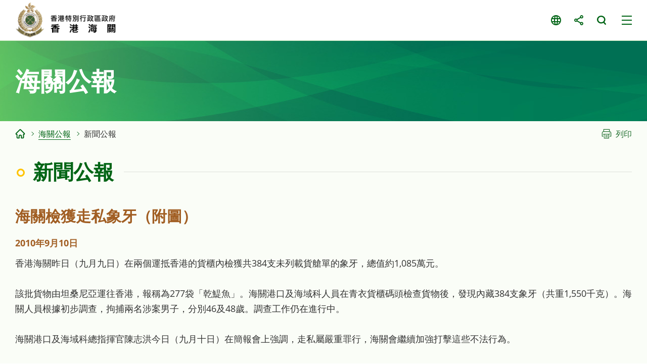

--- FILE ---
content_type: text/html
request_url: https://www.customs.gov.hk/tc/customs-announcement/press-release/index_id_2462.html
body_size: 1762
content:
<!DOCTYPE html>
	<html lang="zh-hk">
  <head>
    <meta name="viewport" content="width=device-width" />
    <meta http-equiv="X-UA-Compatible" content="IE=edge,chrome=1" />
    <meta http-equiv="cache-control" content="no-cache, no-store, must-revalidate, private" />
    <meta http-equiv="pragma" content="no-cache" />
<meta charset="utf-8"/>
<title> 香港海關 - 新聞公報</title>

<meta name="keywords" content="" />
<meta name="description" content="" />
<script type="text/javascript"><!--
var zmsSectionInfoFile = "";
var zmsCharsetID = 2;
var zmsCurrentContentId = 9;
var zmsParentContentId = "22,";
//--></script>
<script type='text/javascript'>
// <![CDATA[
var complyWCAG = null;
var nonComplyWCAGContentUrl = 'https://www.w3.org/TR/WCAG21/'; // Default
// ]]>
</script>
<script type="text/javascript" src="/hcms/filemanager/system/tc/js/template3.js"></script>
    <script type="text/javascript" src="/hcms/filemanager/system/tc/js/breadcrumbdata_0.js"></script>
    <script type="text/javascript"><!--
      var zmsBreadcrumbParentList = [2,22,9];
    //--></script>
    <script type="text/javascript"><!--
      var reviewDateExists = false;
      var revisionDateExists = true;
      var revisionDate_Year = 2022;
      var revisionDate_Month = 9;
      var revisionDate_Day = 16;
    //--></script>
    
  </head>
  <body>
    <script type="text/javascript"><!--
      var url = location.href;
      if (url.indexOf("?print=1")==-1 && url.indexOf("&print=1")==-1) {
        ShowHeader();
      }else{
        ShowPrintHeader();
      }
    //--></script>
    <!-- CONTENT START --><script type="text/javascript" src="/hcms/filemanager/template/common/js/pressrelease.js"></script><h2>海關檢獲走私象牙（附圖）</h2>
<div class="date">2010年9月10日</div><p>香港海關昨日（九月九日）在兩個運抵香港的貨櫃內檢獲共384支未列載貨艙單的象牙，總值約1,085萬元。</p><p>該批貨物由坦桑尼亞運往香港，報稱為277袋「乾鯷魚」。海關港口及海域科人員在青衣貨櫃碼頭檢查貨物後，發現內藏384支象牙（共重1,550千克）。海關人員根據初步調查，拘捕兩名涉案男子，分別46及48歲。調查工作仍在進行中。</p><p>海關港口及海域科總指揮官陳志洪今日（九月十日）在簡報會上強調，走私屬嚴重罪行，海關會繼續加強打擊這些不法行為。</p><p>根據《進出口條例》，任何人士若輸入未列艙單貨物，一經定罪，最高可被罰款200萬元及監禁七年。</p><p>此外，根據《保護瀕危動植物物種條例》，任何人士若非法進口、出口、再出口或管有瀕危物種作商業貿易目的，一經定罪，最高可被判罰款500萬元及監禁兩年。</p><p>完<br /><br />２０１０年９月１０日（星期五）</p><div class="galleryOuter">
  <div class="galleryWrap">
    <div class="gallery">
      <div class="swiper">
        <div class="swiper-wrapper">
          <div class="swiper-slide"><a href="/hcms/filemanager/pressrelease/2462/20100910_1_l.jpg" data-fancybox="g1" data-caption="海關昨日（九月九日）檢獲共384支走私象牙。"><img src="/hcms/filemanager/pressrelease/2462/t_20100910_1_l.jpg" alt="海關昨日（九月九日）檢獲共384支走私象牙。"></a><a href="/hcms/filemanager/pressrelease/2462/20100910_1_l.jpg" data-fancybox="g3" data-caption="海關昨日（九月九日）檢獲共384支走私象牙。"><span class="img"><img src="/hcms/filemanager/pressrelease/2462/t_20100910_1_l.jpg" alt="海關昨日（九月九日）檢獲共384支走私象牙。"></span><span class="caption">海關昨日（九月九日）檢獲共384支走私象牙。</span></a></div>
          <div class="swiper-slide"><a href="/hcms/filemanager/pressrelease/2462/20100910_2_l.jpg" data-fancybox="g1" data-caption="海關檢獲的走私象牙。"><img src="/hcms/filemanager/pressrelease/2462/t_20100910_2_l.jpg" alt="海關檢獲的走私象牙。"></a><a href="/hcms/filemanager/pressrelease/2462/20100910_2_l.jpg" data-fancybox="g3" data-caption="海關檢獲的走私象牙。"><span class="img"><img src="/hcms/filemanager/pressrelease/2462/t_20100910_2_l.jpg" alt="海關檢獲的走私象牙。"></span><span class="caption">海關檢獲的走私象牙。</span></a></div>
        </div>
      </div>
      <div class="swiper-button-prev"></div>
      <div class="swiper-button-next"></div>
    </div>
  </div>
  <div class="swiper-control">
    <div class="swiper-pagination"></div>
  </div>
</div>
<div class="btnWrap"><a href="index.html" class="backBtn">上一頁</a></div>    <!-- CONTENT END -->
    <script type="text/javascript"><!--
      if (url.indexOf("?print=1")==-1 && url.indexOf("&print=1")==-1) {
        ShowFooter();
      }else{
        ShowPrintFooter();
        window.print();
      }
    //--></script>
    <div id="div_generated_pagename" style="display:none;">新聞公報</div>
    <script type="text/javascript"><!--
      function setTemplateVariables(){
        var targetdiv, sourcediv;
        targetdiv = document.getElementById("div_pagename");
        sourcediv = document.getElementById("div_generated_pagename");
        if (targetdiv && sourcediv){
          targetdiv.innerHTML = sourcediv.innerHTML;
        }
      }
      setTemplateVariables();
    //--></script>
  </body>
</html>
